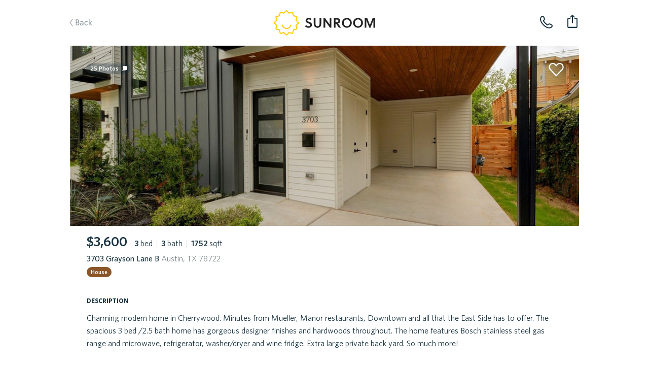

--- FILE ---
content_type: text/html; charset=utf-8
request_url: https://sunroomrentals.com/listing/532293/texas/austin/78722/grayson-3703
body_size: 52523
content:
<!doctype html>
<html>

  <head>
    <meta charset='utf8'/>
    <meta name="viewport" content="width=device-width, initial-scale=1.0, maximum-scale=1.0, user-scalable=0, height=device-height, viewport-fit=cover">
    <link rel='icon' href='/favicon.ico'/>
    <link rel="icon" type="image/png" sizes="32x32" href="/favicon-32x32.png">
    <link rel="icon" type="image/png" sizes="16x16" href="/favicon-16x16.png">

      <title>3703 Grayson Lane B, Austin, TX 78722 | Sunroom Rentals</title>

      <meta name="apple-mobile-web-app-capable" content="yes"/>
      <meta name="apple-mobile-web-app-status-bar-style" content="black"/>

      <meta property="og:image" content="https://s3.amazonaws.com/sr-listing-photos/production/listing-532293-Zkc6fR.jpg" itemprop="image primaryImageOfPage"/>
      <meta property="og:type" content="website"/>
      <meta property="og:title" content="3703 Grayson Lane B, Austin, TX 78722 | Sunroom Rentals" name="title" itemprop="title name"/>

      <meta name="twitter:domain" content="sunroomrentals.com"/>
      <meta name="twitter:card" content="summary"/>

        <meta name='description' content='Sunroom has 25 photos of this $3,600 home with 3 beds 3 baths, 1752 sqft at 3703 Grayson Lane B available for move in July 5th, 2023'/>
        <meta property="og:description" content="Sunroom has 25 photos of this $3,600 home with 3 beds 3 baths, 1752 sqft at 3703 Grayson Lane B available for move in July 5th, 2023" name="description" itemprop="description"/>

        <meta name='keywords' content='rent, home, apartment, austin, texas, tour, 78722, austin, 3703 grayson lane b'/>

        <link rel='canonical' href='https://sunroomrentals.com/listing/532293/texas/austin/78722/grayson-3703'/>
        <meta property="og:url" content="https://sunroomrentals.com/listing/532293/texas/austin/78722/grayson-3703"/>



      <link rel='stylesheet' href='https://assets.sunroomrentals.com/css/style-1c6bc451a8dbfe39fce81517dc0fdee5e9e6f8c3.css'/>


      <script>!function(){var analytics=window.analytics=window.analytics||[];if(!analytics.initialize)if(analytics.invoked)window.console&&console.error&&console.error("Segment snippet included twice.");else{analytics.invoked=!0;analytics.methods=["trackSubmit","trackClick","trackLink","trackForm","pageview","identify","group","track","ready","alias","page","once","off","on"];analytics.factory=function(t){return function(){var e=Array.prototype.slice.call(arguments);e.unshift(t);analytics.push(e);return analytics}};for(var t=0;t<analytics.methods.length;t++){var e=analytics.methods[t];analytics[e]=analytics.factory(e)}analytics.load=function(t){var e=document.createElement("script");e.type="text/javascript";e.async=!0;e.src=("https:"===document.location.protocol?"https://":"http://")+document.location.host+"/sgmnt/"+t+"/sgmntlib.min.js";var n=document.getElementsByTagName("script")[0];n.parentNode.insertBefore(e,n)};analytics.SNIPPET_VERSION="3.0.1";analytics.load('3n703JLYkXV7SyUHuqEOo4OJL9tJLkVQ');}}();</script>


  </head>

  <body>

    <div id='react-container'><div class="app-container"><div><div class="page-listing"><div class="navbar-container"><div class="navbar small"><div class="navbarInner"><span class="link left"><a class="link back">Back</a></span><a class="SrLogo logo align-center theme-default SrLink--SrLink--1e9Mn" href="/feed"></a><span class="link secondaryRight"><span class="navbar-button"><img class="phone listing" alt="phone listing" src="/images/phone-icon.svg"/></span></span><span class="link right"><div class="navbar-toast-link"><span class="container"><img class="share listing" alt="share listing" src="/images/share-icon.svg"/></span></div></span></div></div></div><div class="sectionContainer"><div id="hero"><div class="swipeable-wrapper"><div class="listingBookmarkIcon"></div><span id="photoCount">25<!-- --> Photos</span><div class="listingTags"></div></div></div><div class="section mainInfo"><div class="SrBox"><div class="SrBox"><div class="SrBox display-inline-block" style="margin-right:14px"><span class="SrText font-2xl font-weight-bold">$3,600</span></div><span class="SrText"><span class="SrText"><span class="SrText font-weight-bold">3 </span><span class="SrText">bed</span></span><span class="SrText pipe"> | </span><span class="SrText"><span class="SrText font-weight-bold">3 </span><span class="SrText">bath</span></span><span class="SrText"><span class="SrText pipe"> | </span><span class="SrText"><span class="SrText font-weight-bold">1752 </span><span class="SrText">sqft</span></span></span></span></div><div class="SrBox" style="margin-top:5px"><span class="SrText font-weight-medium">3703 Grayson Lane B<span class="SrText color-grey"> Austin, TX 78722</span></span></div><span class="SrText" style="padding-top:12px"><span class="SrPropertyTypeLabel house isCircular">House</span></span></div></div><div class="section titled oneColumn"><span class="title">description</span><div class="contentContainer"><span style="white-space:pre-line">Charming modern home in Cherrywood. Minutes from Mueller, Manor restaurants, Downtown and all that the East Side has to offer. The spacious 3 bed /2.5 bath home has gorgeous designer finishes and hardwoods throughout. The home features Bosch stainless steel gas range and microwave, refrigerator, washer/dryer and wine fridge. Extra large private back yard. So much more!<span class="SrText display-block" style="padding-top:25px">This property is managed by a trusted partner</span></span></div></div><div class="section titled twoColumns"><span class="title">schools</span><div class="contentContainer"><div class="row"><span class="left">Elementary School</span><span class="right">Maplewood</span></div><div class="row"><span class="left">Middle School</span><span class="right">Kealing</span></div><div class="row"><span class="left">Senior High School</span><span class="right">McCallum</span></div><div class="row"><span class="left">School District</span><span class="right">Austin ISD</span></div></div></div><div class="section titled twoColumns"><span class="title">pet policy</span><div class="SrBox SrFeatureCardGrid" style="margin-top:17px;margin-bottom:3px"><div class="SrCardOld SrFeatureCard type-box"><div class="SrBox SrFlex flex-col flex-between flex-align-center" style="height:100%"><div class="SrBox"><span role="img" class="SrEmoji emoji">😺🚫</span></div><span class="SrText font-whitney-sc font-weight-medium color-grey SrFeatureCardSubTitle" style="font-size:21px;letter-spacing:0.35px">cats not allowed</span></div></div><div class="SrCardOld SrFeatureCard type-box"><div class="SrBox SrFlex flex-col flex-between flex-align-center" style="height:100%"><div class="SrBox"><span role="img" class="SrEmoji emoji">🐶</span></div><span class="SrText font-whitney-sc font-weight-medium color-grey SrFeatureCardSubTitle" style="font-size:21px;letter-spacing:0.35px">dog friendly</span></div></div></div></div><div class="SrBox section titled twoColumns" style="margin-bottom:3px"><span class="title">general info</span><div class="SrBox SrFeatureCardList" style="margin-top:15px"><div class="SrCardOld SrFeatureCard type-row"><div class="SrBox SrFlex flex-col flex-between" style="height:100%"><span class="SrText font-2xl font-weight-bold">3 years</span><span class="SrText font-whitney-sc font-weight-medium color-grey" style="font-size:16px;letter-spacing:0.5px">time on sunroom</span></div><div class="SrBox" style="margin-top:1px"><span role="img" class="SrEmoji emoji">🕒</span></div></div><div class="SrCardOld SrFeatureCard type-row"><div class="SrBox SrFlex flex-col flex-between" style="height:100%"><span class="SrText font-2xl font-weight-bold">2017</span><span class="SrText font-whitney-sc font-weight-medium color-grey" style="font-size:16px;letter-spacing:0.5px">year built</span></div><div class="SrBox" style="margin-top:1px"><span role="img" class="SrEmoji emoji">🛠</span></div></div><div class="SrCardOld SrFeatureCard type-row"><div class="SrBox SrFlex flex-col flex-between" style="height:100%"><span class="SrText font-2xl font-weight-bold"><span class="SrText"><span class="SrText font-2xl font-weight-bold">Jan 22 - Feb 21 </span></span></span><span class="SrText font-whitney-sc font-weight-medium color-grey" style="font-size:16px;letter-spacing:0.5px">available for move-in</span></div><div class="SrBox" style="margin-top:1px"><span role="img" class="SrEmoji emoji">🗓</span></div></div></div></div><div class="section titled twoColumns"><span class="title">amenities</span><div class="SrBox SrFeatureCardGrid" style="margin-top:17px"><div class="SrCardOld SrFeatureCard type-box isAmenity"><div class="SrBox SrFlex flex-col flex-between flex-align-center" style="height:100%"><div class="SrBox SrFlex flex-row icon"><div class="SrBox hasYard"></div></div><span class="SrText font-whitney-sc font-weight-medium color-grey SrFeatureCardSubTitle" style="font-size:21px;letter-spacing:0.35px">yard</span></div></div><div class="SrCardOld SrFeatureCard type-box isAmenity"><div class="SrBox SrFlex flex-col flex-between flex-align-center" style="height:100%"><div class="SrBox SrFlex flex-row icon"><div class="SrBox hasWoodFlooring"></div></div><span class="SrText font-whitney-sc font-weight-medium color-grey SrFeatureCardSubTitle" style="font-size:21px;letter-spacing:0.35px">wood floors</span></div></div><div class="SrCardOld SrFeatureCard type-box isAmenity"><div class="SrBox SrFlex flex-col flex-between flex-align-center" style="height:100%"><div class="SrBox"><span role="img" class="SrEmoji emoji">🚗</span></div><span class="SrText font-whitney-sc font-weight-medium color-grey SrFeatureCardSubTitle" style="font-size:21px;letter-spacing:0.35px">2 spaces</span></div></div></div></div><div class="aichatbot hidden"><div><div>Statuses.</div><div>Tour Status: <!-- -->Home is not open for tours. This property is not currently available for leasing.</div><div>Application Status: <!-- -->Home is not accepting applications. This property is not currently available for leasing.</div></div><div><div>Utility information.</div><div>Utilities the renter is responsible to pay for in addition to rent:<!-- --> </div><div>Utilities are not included in the rent price.</div></div></div><div class="section oneColumn titled scheduleTour" id="scrollHereForScheduleTour"><div class="sectionInnerContainer"></div></div><div class="section recommendedHomes"></div><div class="footer"><span class="broker">Property listed by Urbanspace</span></div></div></div></div></div></div>

    <div id='scripts'>

        <script id='serialized-state'>window.__INITIAL_STATE__ = '{&quot;currentUser&quot;:{&quot;roles&quot;:[&quot;anonymous&quot;],&quot;settings&quot;:{},&quot;searchFilters&quot;:{&quot;marketId&quot;:1,&quot;area&quot;:[[-98.0099140659006,30.103350447665438],[-97.60479321629123,30.03322980117988],[-97.44137158543185,30.634755801217477],[-97.88769116550998,30.698542502401953]],&quot;pets&quot;:[],&quot;bedrooms&quot;:[0,1,2,3,4],&quot;moveInDate&quot;:null,&quot;propertyTypes&quot;:[&quot;Homes&quot;,&quot;Townhomes/Duplexes&quot;,&quot;Apartments&quot;],&quot;minRentPrice&quot;:850,&quot;maxRentPrice&quot;:20000,&quot;availableHomesNearMoveInDate&quot;:false,&quot;section8&quot;:false},&quot;sessionCount&quot;:1,&quot;customerSupportPhone&quot;:&quot;5127143550&quot;},&quot;isTransitioning&quot;:false,&quot;pendingCommit&quot;:false,&quot;apiState&quot;:{&quot;SR_API_ACTION_GET_LISTING_BY_ID&quot;:{&quot;default&quot;:{&quot;inProgress&quot;:false,&quot;error&quot;:null,&quot;progressPercent&quot;:100}},&quot;SR_API_ACTION_GET_USER_ASSIGNED_CUSTOMER_SUPPORT_PHONE_NUMBER&quot;:{&quot;default&quot;:{&quot;inProgress&quot;:false,&quot;error&quot;:null,&quot;progressPercent&quot;:100}},&quot;SR_API_ACTION_CONCESSIONS_GET_BY_LISTING_ID&quot;:{&quot;532293&quot;:{&quot;inProgress&quot;:false,&quot;error&quot;:null,&quot;progressPercent&quot;:100}},&quot;SR_API_ACTION_GET_HIERARCHICAL_MEDIA&quot;:{&quot;default&quot;:{&quot;inProgress&quot;:false,&quot;error&quot;:null,&quot;progressPercent&quot;:100}},&quot;SR_API_ACTION_PRE_LEASE_GET_BY_LISTING_ID&quot;:{&quot;default&quot;:{&quot;inProgress&quot;:false,&quot;error&quot;:null,&quot;progressPercent&quot;:100}},&quot;SR_API_ACTION_GET_LISTING_UNITS&quot;:{&quot;LISTINGS_DATA_MANAGER_VIEW_ID_UNITS:Grayson:3703:78722&quot;:{&quot;inProgress&quot;:false,&quot;error&quot;:null,&quot;progressPercent&quot;:100}}},&quot;dataTables&quot;:{},&quot;pageMetadata&quot;:{&quot;pageTitle&quot;:&quot;3703 Grayson Lane B, Austin, TX 78722 | Sunroom Rentals&quot;,&quot;section&quot;:&quot;Listing&quot;,&quot;canonical&quot;:&quot;https://sunroomrentals.com/listing/532293/texas/austin/78722/grayson-3703&quot;,&quot;keywords&quot;:&quot;rent, home, apartment, austin, texas, tour, 78722, austin, 3703 grayson lane b&quot;,&quot;description&quot;:&quot;Sunroom has 25 photos of this $3,600 home with 3 beds 3 baths, 1752 sqft at 3703 Grayson Lane B available for move in July 5th, 2023&quot;,&quot;image&quot;:&quot;https://s3.amazonaws.com/sr-listing-photos/production/listing-532293-Zkc6fR.jpg&quot;},&quot;scrollPositions&quot;:{&quot;shouldRestoreScrollPosition&quot;:false},&quot;cardState&quot;:{},&quot;onboarding&quot;:{&quot;currentStepNumber&quot;:1,&quot;formData&quot;:{}},&quot;resetPasswordForm&quot;:{&quot;phone&quot;:&quot;&quot;},&quot;updateMoveInDate&quot;:{&quot;modalOpen&quot;:false,&quot;forceMoveInDateUpdate&quot;:false},&quot;assignedApartmentLocator&quot;:null,&quot;roommateApplication&quot;:{&quot;count&quot;:null,&quot;roommates&quot;:[]},&quot;users&quot;:{&quot;byId&quot;:{}},&quot;household&quot;:{&quot;renterProfilesByUserId&quot;:{},&quot;rentersByUserId&quot;:{},&quot;applicationsById&quot;:{},&quot;applicationsByUserId&quot;:{},&quot;byId&quot;:{},&quot;byUserId&quot;:{},&quot;tenantAlertReportByUserId&quot;:{},&quot;tenantAlertApplicationById&quot;:{},&quot;depositFeesByListingId&quot;:{},&quot;buyersAgentResultsByListingId&quot;:{},&quot;householdListingsBy&quot;:{},&quot;renterQualificationsByListingId&quot;:{},&quot;listingsApplyingFor&quot;:{&quot;byHouseholdId&quot;:{},&quot;byHouseholdListingId&quot;:{}}},&quot;householdApplications&quot;:null,&quot;householdApplicationSubmissions&quot;:null,&quot;search&quot;:{&quot;filters&quot;:{&quot;marketId&quot;:1,&quot;area&quot;:[[-98.0099140659006,30.103350447665438],[-97.60479321629123,30.03322980117988],[-97.44137158543185,30.634755801217477],[-97.88769116550998,30.698542502401953]],&quot;pets&quot;:[],&quot;bedrooms&quot;:[0,1,2,3,4],&quot;moveInDate&quot;:null,&quot;propertyTypes&quot;:[&quot;Homes&quot;,&quot;Townhomes/Duplexes&quot;,&quot;Apartments&quot;],&quot;minRentPrice&quot;:850,&quot;maxRentPrice&quot;:20000,&quot;availableHomesNearMoveInDate&quot;:false,&quot;section8&quot;:false},&quot;resultsCount&quot;:null,&quot;resultsCountTimestamp&quot;:null,&quot;suggestedSearchFilters&quot;:null,&quot;selectedSuggestedSearchFilter&quot;:null},&quot;recentSearchQueries&quot;:null,&quot;fuzzySearchListings&quot;:{&quot;searchTerm&quot;:null,&quot;latestSearchTermRetrieved&quot;:null,&quot;results&quot;:{&quot;listings&quot;:[],&quot;partners&quot;:[]}},&quot;preLeases&quot;:{&quot;byListingId&quot;:{}},&quot;listings&quot;:{&quot;count&quot;:12,&quot;page&quot;:0,&quot;total&quot;:0,&quot;isFullyLoaded&quot;:false,&quot;viewMoreCount&quot;:null,&quot;viewMoreIndex&quot;:null,&quot;totalListingsCount&quot;:0,&quot;records&quot;:[],&quot;source&quot;:&quot;list&quot;,&quot;enableAllListings&quot;:false,&quot;adminInfoById&quot;:{},&quot;redirectionById&quot;:{},&quot;propertyFeaturesById&quot;:{},&quot;shouldChargeWithdrawFee&quot;:{},&quot;weeklyLeads&quot;:{},&quot;dailyPastSevenDaysLeads&quot;:{},&quot;priceChanges&quot;:{}},&quot;listingsDataManager&quot;:{&quot;views&quot;:{&quot;LISTINGS_DATA_MANAGER_VIEW_ID_UNITS:Grayson:3703:78722&quot;:{&quot;filters&quot;:{&quot;addressStreetName&quot;:&quot;Grayson&quot;,&quot;addressStreetNumber&quot;:&quot;3703&quot;,&quot;addressZip&quot;:&quot;78722&quot;,&quot;viewingUnitListingId&quot;:532293},&quot;count&quot;:4,&quot;action&quot;:&quot;SR_API_ACTION_GET_LISTING_UNITS&quot;,&quot;page&quot;:1,&quot;total&quot;:0,&quot;listingIds&quot;:[],&quot;isFullyLoaded&quot;:true}},&quot;listings&quot;:[{&quot;id&quot;:532293,&quot;listedDate&quot;:&quot;2023-05-18T05:00:00.000Z&quot;,&quot;createdDate&quot;:&quot;2023-05-20T08:05:40.976Z&quot;,&quot;lastActiveDate&quot;:&quot;2023-05-20T08:05:40.976Z&quot;,&quot;sunroomPhotoUrls&quot;:[&quot;https://s3.amazonaws.com/sr-listing-photos/production/listing-532293-Zkc6fR.jpg&quot;,&quot;https://s3.amazonaws.com/sr-listing-photos/production/listing-532293-ZMTCKQ.jpg&quot;,&quot;https://api-prod.corelogic.com/trestle/Media/ACTRIS/Property/PHOTO-jpeg/1037589752/3/NDA4Mi8yODA0LzY/Ni83Nzg3LzE2ODQ0OTY5ODE/t_Ct-SXwe7_slPu-bMOtQI7DR2kcGMNWSbbRL_-ZpIU&quot;,&quot;https://api-prod.corelogic.com/trestle/Media/ACTRIS/Property/PHOTO-jpeg/1037589752/4/NDA4Mi8yODA0LzY/Ni83Nzg3LzE2ODQ0OTY5ODE/ES9XYS0H7_udRkMzGplI71RrUT6uaFyoSMTDK0LyQx8&quot;,&quot;https://s3.amazonaws.com/sr-listing-photos/production/listing-532293-2cBfuu.jpg&quot;,&quot;https://api-prod.corelogic.com/trestle/Media/ACTRIS/Property/PHOTO-jpeg/1037589752/6/NDA4Mi8yODA0LzY/Ni83Nzg3LzE2ODQ0OTY5ODE/IwOpkMytMV-M2IMKaAt1X8mpp-rhW1FgMQTl2qcNWBk&quot;,&quot;https://api-prod.corelogic.com/trestle/Media/ACTRIS/Property/PHOTO-jpeg/1037589752/7/NDA4Mi8yODA0LzY/Ni83Nzg3LzE2ODQ0OTY5ODE/iIsx8bcfbPIta-tYp_UDcdyU1r4-dpfN8pHYwb_r_eo&quot;,&quot;https://api-prod.corelogic.com/trestle/Media/ACTRIS/Property/PHOTO-jpeg/1037589752/8/NDA4Mi8yODA0LzY/Ni83Nzg3LzE2ODQ0OTY5ODE/ursK9w3o-f5QRB2wmS4LCqXF13Tutiw32a6B2ZfRB5s&quot;,&quot;https://api-prod.corelogic.com/trestle/Media/ACTRIS/Property/PHOTO-jpeg/1037589752/9/NDA4Mi8yODA0LzY/Ni83Nzg3LzE2ODQ0OTY5ODE/Ek77hEOxzK6JnUfMApPMHSdKbJHAaTMdrtaMSQP83iA&quot;,&quot;https://api-prod.corelogic.com/trestle/Media/ACTRIS/Property/PHOTO-jpeg/1037589752/10/NDA4Mi8yODA0LzY/Ni83Nzg3LzE2ODQ0OTY5ODE/dOsqxe5wPDFvzmz-3dgogtB8lNqmkwRsSiEtWtnNDpI&quot;,&quot;https://api-prod.corelogic.com/trestle/Media/ACTRIS/Property/PHOTO-jpeg/1037589752/11/NDA4Mi8yODA0LzY/Ni83Nzg3LzE2ODQ0OTY5ODE/-EinvqbptgbS3TvnhSzE9Ie48-BhR4qdpOND4Q2qWuc&quot;,&quot;https://api-prod.corelogic.com/trestle/Media/ACTRIS/Property/PHOTO-jpeg/1037589752/12/NDA4Mi8yODA0LzY/Ni83Nzg3LzE2ODQ0OTY5ODE/d5LetyP7O0N-L1UTHI80sneCmSVjnX-F-EDejK-CYms&quot;,&quot;https://api-prod.corelogic.com/trestle/Media/ACTRIS/Property/PHOTO-jpeg/1037589752/13/NDA4Mi8yODA0LzY/Ni83Nzg3LzE2ODQ0OTY5ODE/y_pJah8xBwIBVZWEhoZYY09D0E5yXrNeekdZCqovJzo&quot;,&quot;https://api-prod.corelogic.com/trestle/Media/ACTRIS/Property/PHOTO-jpeg/1037589752/14/NDA4Mi8yODA0LzY/Ni83Nzg3LzE2ODQ0OTY5ODE/MkQtqpdk-KXWqfIqoxrZV0BHbpIL0R8RMB66jdsRG9E&quot;,&quot;https://api-prod.corelogic.com/trestle/Media/ACTRIS/Property/PHOTO-jpeg/1037589752/15/NDA4Mi8yODA0LzY/Ni83Nzg3LzE2ODQ0OTY5ODE/Kek3Tf7hwYw2PlwEtuxxzu4ugJh0Y-RD_Z-cezpF4Y0&quot;,&quot;https://s3.amazonaws.com/sr-listing-photos/production/listing-532293-ZvEX0k.jpg&quot;,&quot;https://api-prod.corelogic.com/trestle/Media/ACTRIS/Property/PHOTO-jpeg/1037589752/17/NDA4Mi8yODA0LzY/Ni83Nzg3LzE2ODQ0OTY5ODE/0qCkSfnjY7BU-hwM-RKaFNCcRts6Noud_Hv_AWZCYjU&quot;,&quot;https://api-prod.corelogic.com/trestle/Media/ACTRIS/Property/PHOTO-jpeg/1037589752/18/NDA4Mi8yODA0LzY/Ni83Nzg3LzE2ODQ0OTY5ODE/BdIaredA_Ex2AxY7p7py83xmaGXRD_Bn8NyOXi7mXWM&quot;,&quot;https://api-prod.corelogic.com/trestle/Media/ACTRIS/Property/PHOTO-jpeg/1037589752/19/NDA4Mi8yODA0LzY/Ni83Nzg3LzE2ODQ0OTY5ODE/hMvjfjkttw7JCFU6eHWHf2xVTE5OWVvjeD1W3vgnxzA&quot;,&quot;https://s3.amazonaws.com/sr-listing-photos/production/listing-532293-2nwbxB.jpg&quot;,&quot;https://s3.amazonaws.com/sr-listing-photos/production/listing-532293-1q9eND.jpg&quot;,&quot;https://s3.amazonaws.com/sr-listing-photos/production/listing-532293-Z4nNHh.jpg&quot;,&quot;https://api-prod.corelogic.com/trestle/Media/ACTRIS/Property/PHOTO-jpeg/1037589752/23/NDA4Mi8yODA0LzY/Ni83Nzg3LzE2ODQ0OTY5ODE/KUpUqTbdK6nVyO-X58x-_KyQKupMnYd93hEUGaptip0&quot;,&quot;https://api-prod.corelogic.com/trestle/Media/ACTRIS/Property/PHOTO-jpeg/1037589752/24/NDA4Mi8yODA0LzY/Ni83Nzg3LzE2ODQ0OTY5ODE/NMPFPGcuO0Vyo5Jd7c4Vk3-BZ7M021C9JSAVkLPIcjA&quot;,&quot;https://s3.amazonaws.com/sr-listing-photos/production/listing-532293-Z1UeT2r.jpg&quot;],&quot;watermarkedPhotoUrls&quot;:null,&quot;concessionPhotoUrls&quot;:null,&quot;useWatermarks&quot;:false,&quot;hiddenPhotoUrls&quot;:[],&quot;comboPhotoUrls&quot;:null,&quot;price&quot;:3600,&quot;maxUnitPrice&quot;:null,&quot;minUnitPrice&quot;:null,&quot;dataSource&quot;:&quot;RealSavvy&quot;,&quot;apartmentName&quot;:null,&quot;apartmentEmail&quot;:null,&quot;apartmentPhone&quot;:null,&quot;managementCompanyPhone&quot;:null,&quot;bedrooms&quot;:3,&quot;bathrooms&quot;:3,&quot;squareFeet&quot;:1752,&quot;availableDate&quot;:&quot;2023-07-05T00:00:00.000Z&quot;,&quot;updatedDate&quot;:&quot;2023-05-30T22:18:39.483Z&quot;,&quot;yearBuilt&quot;:2017,&quot;yearRenovated&quot;:null,&quot;listingBroker&quot;:&quot;Urbanspace&quot;,&quot;mlsNumber&quot;:&quot;6877973&quot;,&quot;status&quot;:&quot;Pending&quot;,&quot;mlsStatus&quot;:&quot;Pending&quot;,&quot;policySpecials&quot;:[],&quot;occupantType&quot;:&quot;Tenant&quot;,&quot;propertyType&quot;:&quot;House&quot;,&quot;pinned&quot;:false,&quot;lockboxType&quot;:&quot;Electronic&quot;,&quot;apartmentOfficeHours&quot;:{},&quot;section8&quot;:false,&quot;smartApartmentId&quot;:null,&quot;numberOfUnits&quot;:null,&quot;coSigners&quot;:null,&quot;policyElectricPaid&quot;:null,&quot;policyGasPaid&quot;:null,&quot;policyTrashPaid&quot;:null,&quot;policyWaterPaid&quot;:null,&quot;policyPestControlpaid&quot;:null,&quot;policyGardeningPaid&quot;:null,&quot;sunlockId&quot;:null,&quot;marketId&quot;:1,&quot;schoolDistrict&quot;:&quot;Austin ISD&quot;,&quot;schoolElementary&quot;:&quot;Maplewood&quot;,&quot;schoolMiddle&quot;:&quot;Kealing&quot;,&quot;schoolSeniorHigh&quot;:&quot;McCallum&quot;,&quot;displayType&quot;:&quot;singleUnit&quot;,&quot;apartmentUnit&quot;:null,&quot;listingManagementCompany&quot;:null,&quot;partnerId&quot;:null,&quot;cantTourFlag&quot;:false,&quot;hasOnlineApp&quot;:false,&quot;mlsDaysOnMarket&quot;:null,&quot;apartmentBuildingId&quot;:null,&quot;floorPlanId&quot;:null,&quot;igloohomeLockId&quot;:null,&quot;codeboxLockId&quot;:null,&quot;codeboxLocationPhotos&quot;:[],&quot;codeboxInstructions&quot;:null,&quot;electronicLockCode&quot;:null,&quot;electronicLockInstructions&quot;:null,&quot;externalApplicationLink&quot;:null,&quot;walkToUnitInstructions&quot;:null,&quot;walkToUnitPhotoUrls&quot;:[],&quot;landlordNotificationAlert&quot;:null,&quot;landlordPropertyAccessNotificationAlert&quot;:null,&quot;minLeaseMonths&quot;:null,&quot;maxLeaseMonths&quot;:null,&quot;vacantDate&quot;:null,&quot;services&quot;:[&quot;FullService&quot;],&quot;hasAlarmCode&quot;:null,&quot;apartmentUnits&quot;:null,&quot;administrationFee&quot;:0,&quot;applicationFee&quot;:75,&quot;bikeRackFee&quot;:null,&quot;cableAndInternetCombinedFee&quot;:null,&quot;cableFee&quot;:null,&quot;carportFee&quot;:null,&quot;collectLastMonthRent&quot;:false,&quot;coveredParkingFee&quot;:null,&quot;electricFee&quot;:null,&quot;garageAttachedParkingSpotFee&quot;:null,&quot;garageDetachedParkingSpotFee&quot;:null,&quot;internetFee&quot;:null,&quot;monthlyCommunityFee&quot;:null,&quot;monthlyPetRent&quot;:0,&quot;packageLockerSystemFee&quot;:null,&quot;pestControlFee&quot;:null,&quot;petDeposit&quot;:null,&quot;petDepositMax&quot;:null,&quot;petFee&quot;:null,&quot;petFeeMax&quot;:null,&quot;reservedParkingSpotFee&quot;:null,&quot;residentBenefitsPackageFee&quot;:null,&quot;securityDeposit&quot;:3600,&quot;storageFee&quot;:null,&quot;surfaceParkingFee&quot;:null,&quot;valetTrashFee&quot;:null,&quot;wasteWaterFee&quot;:null,&quot;waterAndSewerFee&quot;:null,&quot;hasPool&quot;:null,&quot;hasGarage&quot;:false,&quot;hasMasterOnMain&quot;:false,&quot;parkingSpaces&quot;:2,&quot;petsAllowed&quot;:true,&quot;petsNegotiable&quot;:null,&quot;dogsAllowed&quot;:true,&quot;catsAllowed&quot;:false,&quot;maximumPetsAllowed&quot;:null,&quot;petWeight&quot;:null,&quot;petBreedRestriction&quot;:null,&quot;hasTileFlooring&quot;:false,&quot;hasWoodFlooring&quot;:true,&quot;hasCarpetFlooring&quot;:false,&quot;hasConcreteFlooring&quot;:false,&quot;hasVinylFlooring&quot;:false,&quot;hasStainlessSteelAppliances&quot;:false,&quot;hasGasStove&quot;:false,&quot;hasElectricStove&quot;:false,&quot;hasFence&quot;:false,&quot;hasYard&quot;:true,&quot;hasWasher&quot;:null,&quot;hasDryer&quot;:null,&quot;hasWasherDryer&quot;:null,&quot;hasWasherDryerConnections&quot;:false,&quot;hasCommunalWasherDryer&quot;:null,&quot;hasStackedWasherDryer&quot;:null,&quot;hasFencedYards&quot;:null,&quot;hasDogWalkPark&quot;:null,&quot;hasAccessGates&quot;:null,&quot;hasFitnessCenter&quot;:null,&quot;isHandicapFriendly&quot;:null,&quot;hasHotTubSpaJacuzzi&quot;:null,&quot;hasJoggingTrail&quot;:null,&quot;hasRefrigerator&quot;:null,&quot;hasMicrowave&quot;:null,&quot;hasDishWasher&quot;:null,&quot;garageSpaces&quot;:null,&quot;hasWaterSoftener&quot;:null,&quot;hasCentralHeating&quot;:null,&quot;hasWheelchairAccessible&quot;:null,&quot;hasBalcony&quot;:null,&quot;hasOven&quot;:null,&quot;hasDeck&quot;:null,&quot;hasPatio&quot;:null,&quot;hasShowerTub&quot;:null,&quot;hasAirConditioning&quot;:null,&quot;hasWalkInClosets&quot;:null,&quot;hasExtraStorage&quot;:null,&quot;addressStreetName&quot;:&quot;Grayson&quot;,&quot;addressStreetNumber&quot;:&quot;3703&quot;,&quot;addressStreetSuffix&quot;:null,&quot;addressStreetDisplay&quot;:&quot;3703 Grayson Lane B&quot;,&quot;addressZip&quot;:&quot;78722&quot;,&quot;addressCity&quot;:&quot;Austin&quot;,&quot;addressCountryCode&quot;:&quot;US&quot;,&quot;addressStateCode&quot;:&quot;TX&quot;,&quot;locationLongitude&quot;:-97.70879,&quot;locationLatitude&quot;:30.288145,&quot;locationPoint&quot;:&quot;0101000020E6100000A7EA1ED95C6D58C02579AEEFC3493E40&quot;,&quot;description&quot;:&quot;Charming modern home in Cherrywood. Minutes from Mueller, Manor restaurants, Downtown and all that the East Side has to offer. The spacious 3 bed /2.5 bath home has gorgeous designer finishes and hardwoods throughout. The home features Bosch stainless steel gas range and microwave, refrigerator, washer/dryer and wine fridge. Extra large private back yard. So much more!&quot;,&quot;laundryDescription&quot;:null,&quot;petDescription&quot;:null,&quot;applicationDescription&quot;:null,&quot;heatingDescription&quot;:&quot;Central&quot;,&quot;acDescription&quot;:null,&quot;waterDescription&quot;:&quot;Public&quot;,&quot;sewerDescription&quot;:null,&quot;utilitiesDescription&quot;:null,&quot;ownerPays&quot;:&quot;Taxes&quot;,&quot;tenantPays&quot;:&quot;AllUtilities&quot;,&quot;listingAgent&quot;:&quot;Meg Alley&quot;,&quot;listingAgentCellPhone&quot;:&quot;5122341333&quot;,&quot;listingAgentDirectWorkPhone&quot;:null,&quot;listingAgentEmail&quot;:&quot;meg@urbanspacerealtors.com&quot;,&quot;compensationPackage&quot;:[{&quot;commissionAmount&quot;:0,&quot;commissionFlatRate&quot;:null,&quot;commissionPercentage&quot;:null}]}]},&quot;recommendedListings&quot;:{&quot;count&quot;:3,&quot;page&quot;:0,&quot;isFullyLoaded&quot;:false,&quot;records&quot;:[]},&quot;noResultsPinnedListings&quot;:null,&quot;listingsViewMode&quot;:&quot;list&quot;,&quot;listingPhotoResolution&quot;:2,&quot;listingsMapView&quot;:{&quot;viewedListings&quot;:[],&quot;viewingListingId&quot;:null,&quot;showRedoSearch&quot;:false,&quot;showResultsMatched&quot;:false,&quot;mapChanged&quot;:false,&quot;mapZoomLevel&quot;:null,&quot;mapCenter&quot;:null,&quot;mapArea&quot;:null},&quot;feedCategory&quot;:{&quot;byId&quot;:{}},&quot;listing&quot;:{&quot;id&quot;:532293,&quot;listedDate&quot;:&quot;2023-05-18T05:00:00.000Z&quot;,&quot;createdDate&quot;:&quot;2023-05-20T08:05:40.976Z&quot;,&quot;lastActiveDate&quot;:&quot;2023-05-20T08:05:40.976Z&quot;,&quot;sunroomPhotoUrls&quot;:[&quot;https://s3.amazonaws.com/sr-listing-photos/production/listing-532293-Zkc6fR.jpg&quot;,&quot;https://s3.amazonaws.com/sr-listing-photos/production/listing-532293-ZMTCKQ.jpg&quot;,&quot;https://api-prod.corelogic.com/trestle/Media/ACTRIS/Property/PHOTO-jpeg/1037589752/3/NDA4Mi8yODA0LzY/Ni83Nzg3LzE2ODQ0OTY5ODE/t_Ct-SXwe7_slPu-bMOtQI7DR2kcGMNWSbbRL_-ZpIU&quot;,&quot;https://api-prod.corelogic.com/trestle/Media/ACTRIS/Property/PHOTO-jpeg/1037589752/4/NDA4Mi8yODA0LzY/Ni83Nzg3LzE2ODQ0OTY5ODE/ES9XYS0H7_udRkMzGplI71RrUT6uaFyoSMTDK0LyQx8&quot;,&quot;https://s3.amazonaws.com/sr-listing-photos/production/listing-532293-2cBfuu.jpg&quot;,&quot;https://api-prod.corelogic.com/trestle/Media/ACTRIS/Property/PHOTO-jpeg/1037589752/6/NDA4Mi8yODA0LzY/Ni83Nzg3LzE2ODQ0OTY5ODE/IwOpkMytMV-M2IMKaAt1X8mpp-rhW1FgMQTl2qcNWBk&quot;,&quot;https://api-prod.corelogic.com/trestle/Media/ACTRIS/Property/PHOTO-jpeg/1037589752/7/NDA4Mi8yODA0LzY/Ni83Nzg3LzE2ODQ0OTY5ODE/iIsx8bcfbPIta-tYp_UDcdyU1r4-dpfN8pHYwb_r_eo&quot;,&quot;https://api-prod.corelogic.com/trestle/Media/ACTRIS/Property/PHOTO-jpeg/1037589752/8/NDA4Mi8yODA0LzY/Ni83Nzg3LzE2ODQ0OTY5ODE/ursK9w3o-f5QRB2wmS4LCqXF13Tutiw32a6B2ZfRB5s&quot;,&quot;https://api-prod.corelogic.com/trestle/Media/ACTRIS/Property/PHOTO-jpeg/1037589752/9/NDA4Mi8yODA0LzY/Ni83Nzg3LzE2ODQ0OTY5ODE/Ek77hEOxzK6JnUfMApPMHSdKbJHAaTMdrtaMSQP83iA&quot;,&quot;https://api-prod.corelogic.com/trestle/Media/ACTRIS/Property/PHOTO-jpeg/1037589752/10/NDA4Mi8yODA0LzY/Ni83Nzg3LzE2ODQ0OTY5ODE/dOsqxe5wPDFvzmz-3dgogtB8lNqmkwRsSiEtWtnNDpI&quot;,&quot;https://api-prod.corelogic.com/trestle/Media/ACTRIS/Property/PHOTO-jpeg/1037589752/11/NDA4Mi8yODA0LzY/Ni83Nzg3LzE2ODQ0OTY5ODE/-EinvqbptgbS3TvnhSzE9Ie48-BhR4qdpOND4Q2qWuc&quot;,&quot;https://api-prod.corelogic.com/trestle/Media/ACTRIS/Property/PHOTO-jpeg/1037589752/12/NDA4Mi8yODA0LzY/Ni83Nzg3LzE2ODQ0OTY5ODE/d5LetyP7O0N-L1UTHI80sneCmSVjnX-F-EDejK-CYms&quot;,&quot;https://api-prod.corelogic.com/trestle/Media/ACTRIS/Property/PHOTO-jpeg/1037589752/13/NDA4Mi8yODA0LzY/Ni83Nzg3LzE2ODQ0OTY5ODE/y_pJah8xBwIBVZWEhoZYY09D0E5yXrNeekdZCqovJzo&quot;,&quot;https://api-prod.corelogic.com/trestle/Media/ACTRIS/Property/PHOTO-jpeg/1037589752/14/NDA4Mi8yODA0LzY/Ni83Nzg3LzE2ODQ0OTY5ODE/MkQtqpdk-KXWqfIqoxrZV0BHbpIL0R8RMB66jdsRG9E&quot;,&quot;https://api-prod.corelogic.com/trestle/Media/ACTRIS/Property/PHOTO-jpeg/1037589752/15/NDA4Mi8yODA0LzY/Ni83Nzg3LzE2ODQ0OTY5ODE/Kek3Tf7hwYw2PlwEtuxxzu4ugJh0Y-RD_Z-cezpF4Y0&quot;,&quot;https://s3.amazonaws.com/sr-listing-photos/production/listing-532293-ZvEX0k.jpg&quot;,&quot;https://api-prod.corelogic.com/trestle/Media/ACTRIS/Property/PHOTO-jpeg/1037589752/17/NDA4Mi8yODA0LzY/Ni83Nzg3LzE2ODQ0OTY5ODE/0qCkSfnjY7BU-hwM-RKaFNCcRts6Noud_Hv_AWZCYjU&quot;,&quot;https://api-prod.corelogic.com/trestle/Media/ACTRIS/Property/PHOTO-jpeg/1037589752/18/NDA4Mi8yODA0LzY/Ni83Nzg3LzE2ODQ0OTY5ODE/BdIaredA_Ex2AxY7p7py83xmaGXRD_Bn8NyOXi7mXWM&quot;,&quot;https://api-prod.corelogic.com/trestle/Media/ACTRIS/Property/PHOTO-jpeg/1037589752/19/NDA4Mi8yODA0LzY/Ni83Nzg3LzE2ODQ0OTY5ODE/hMvjfjkttw7JCFU6eHWHf2xVTE5OWVvjeD1W3vgnxzA&quot;,&quot;https://s3.amazonaws.com/sr-listing-photos/production/listing-532293-2nwbxB.jpg&quot;,&quot;https://s3.amazonaws.com/sr-listing-photos/production/listing-532293-1q9eND.jpg&quot;,&quot;https://s3.amazonaws.com/sr-listing-photos/production/listing-532293-Z4nNHh.jpg&quot;,&quot;https://api-prod.corelogic.com/trestle/Media/ACTRIS/Property/PHOTO-jpeg/1037589752/23/NDA4Mi8yODA0LzY/Ni83Nzg3LzE2ODQ0OTY5ODE/KUpUqTbdK6nVyO-X58x-_KyQKupMnYd93hEUGaptip0&quot;,&quot;https://api-prod.corelogic.com/trestle/Media/ACTRIS/Property/PHOTO-jpeg/1037589752/24/NDA4Mi8yODA0LzY/Ni83Nzg3LzE2ODQ0OTY5ODE/NMPFPGcuO0Vyo5Jd7c4Vk3-BZ7M021C9JSAVkLPIcjA&quot;,&quot;https://s3.amazonaws.com/sr-listing-photos/production/listing-532293-Z1UeT2r.jpg&quot;],&quot;watermarkedPhotoUrls&quot;:null,&quot;concessionPhotoUrls&quot;:null,&quot;useWatermarks&quot;:false,&quot;hiddenPhotoUrls&quot;:[],&quot;comboPhotoUrls&quot;:null,&quot;price&quot;:3600,&quot;maxUnitPrice&quot;:null,&quot;minUnitPrice&quot;:null,&quot;dataSource&quot;:&quot;RealSavvy&quot;,&quot;apartmentName&quot;:null,&quot;apartmentEmail&quot;:null,&quot;apartmentPhone&quot;:null,&quot;managementCompanyPhone&quot;:null,&quot;bedrooms&quot;:3,&quot;bathrooms&quot;:3,&quot;squareFeet&quot;:1752,&quot;availableDate&quot;:&quot;2023-07-05T00:00:00.000Z&quot;,&quot;updatedDate&quot;:&quot;2023-05-30T22:18:39.483Z&quot;,&quot;yearBuilt&quot;:2017,&quot;yearRenovated&quot;:null,&quot;listingBroker&quot;:&quot;Urbanspace&quot;,&quot;mlsNumber&quot;:&quot;6877973&quot;,&quot;status&quot;:&quot;Pending&quot;,&quot;mlsStatus&quot;:&quot;Pending&quot;,&quot;policySpecials&quot;:[],&quot;occupantType&quot;:&quot;Tenant&quot;,&quot;propertyType&quot;:&quot;House&quot;,&quot;pinned&quot;:false,&quot;lockboxType&quot;:&quot;Electronic&quot;,&quot;apartmentOfficeHours&quot;:{},&quot;section8&quot;:false,&quot;smartApartmentId&quot;:null,&quot;numberOfUnits&quot;:null,&quot;coSigners&quot;:null,&quot;policyElectricPaid&quot;:null,&quot;policyGasPaid&quot;:null,&quot;policyTrashPaid&quot;:null,&quot;policyWaterPaid&quot;:null,&quot;policyPestControlpaid&quot;:null,&quot;policyGardeningPaid&quot;:null,&quot;sunlockId&quot;:null,&quot;marketId&quot;:1,&quot;schoolDistrict&quot;:&quot;Austin ISD&quot;,&quot;schoolElementary&quot;:&quot;Maplewood&quot;,&quot;schoolMiddle&quot;:&quot;Kealing&quot;,&quot;schoolSeniorHigh&quot;:&quot;McCallum&quot;,&quot;displayType&quot;:&quot;singleUnit&quot;,&quot;apartmentUnit&quot;:null,&quot;listingManagementCompany&quot;:null,&quot;partnerId&quot;:null,&quot;cantTourFlag&quot;:false,&quot;hasOnlineApp&quot;:false,&quot;mlsDaysOnMarket&quot;:null,&quot;apartmentBuildingId&quot;:null,&quot;floorPlanId&quot;:null,&quot;igloohomeLockId&quot;:null,&quot;codeboxLockId&quot;:null,&quot;codeboxLocationPhotos&quot;:[],&quot;codeboxInstructions&quot;:null,&quot;electronicLockCode&quot;:null,&quot;electronicLockInstructions&quot;:null,&quot;externalApplicationLink&quot;:null,&quot;walkToUnitInstructions&quot;:null,&quot;walkToUnitPhotoUrls&quot;:[],&quot;landlordNotificationAlert&quot;:null,&quot;landlordPropertyAccessNotificationAlert&quot;:null,&quot;minLeaseMonths&quot;:null,&quot;maxLeaseMonths&quot;:null,&quot;vacantDate&quot;:null,&quot;services&quot;:[&quot;FullService&quot;],&quot;hasAlarmCode&quot;:null,&quot;apartmentUnits&quot;:null,&quot;administrationFee&quot;:0,&quot;applicationFee&quot;:75,&quot;bikeRackFee&quot;:null,&quot;cableAndInternetCombinedFee&quot;:null,&quot;cableFee&quot;:null,&quot;carportFee&quot;:null,&quot;collectLastMonthRent&quot;:false,&quot;coveredParkingFee&quot;:null,&quot;electricFee&quot;:null,&quot;garageAttachedParkingSpotFee&quot;:null,&quot;garageDetachedParkingSpotFee&quot;:null,&quot;internetFee&quot;:null,&quot;monthlyCommunityFee&quot;:null,&quot;monthlyPetRent&quot;:0,&quot;packageLockerSystemFee&quot;:null,&quot;pestControlFee&quot;:null,&quot;petDeposit&quot;:null,&quot;petDepositMax&quot;:null,&quot;petFee&quot;:null,&quot;petFeeMax&quot;:null,&quot;reservedParkingSpotFee&quot;:null,&quot;residentBenefitsPackageFee&quot;:null,&quot;securityDeposit&quot;:3600,&quot;storageFee&quot;:null,&quot;surfaceParkingFee&quot;:null,&quot;valetTrashFee&quot;:null,&quot;wasteWaterFee&quot;:null,&quot;waterAndSewerFee&quot;:null,&quot;hasPool&quot;:null,&quot;hasGarage&quot;:false,&quot;hasMasterOnMain&quot;:false,&quot;parkingSpaces&quot;:2,&quot;petsAllowed&quot;:true,&quot;petsNegotiable&quot;:null,&quot;dogsAllowed&quot;:true,&quot;catsAllowed&quot;:false,&quot;maximumPetsAllowed&quot;:null,&quot;petWeight&quot;:null,&quot;petBreedRestriction&quot;:null,&quot;hasTileFlooring&quot;:false,&quot;hasWoodFlooring&quot;:true,&quot;hasCarpetFlooring&quot;:false,&quot;hasConcreteFlooring&quot;:false,&quot;hasVinylFlooring&quot;:false,&quot;hasStainlessSteelAppliances&quot;:false,&quot;hasGasStove&quot;:false,&quot;hasElectricStove&quot;:false,&quot;hasFence&quot;:false,&quot;hasYard&quot;:true,&quot;hasWasher&quot;:null,&quot;hasDryer&quot;:null,&quot;hasWasherDryer&quot;:null,&quot;hasWasherDryerConnections&quot;:false,&quot;hasCommunalWasherDryer&quot;:null,&quot;hasStackedWasherDryer&quot;:null,&quot;hasFencedYards&quot;:null,&quot;hasDogWalkPark&quot;:null,&quot;hasAccessGates&quot;:null,&quot;hasFitnessCenter&quot;:null,&quot;isHandicapFriendly&quot;:null,&quot;hasHotTubSpaJacuzzi&quot;:null,&quot;hasJoggingTrail&quot;:null,&quot;hasRefrigerator&quot;:null,&quot;hasMicrowave&quot;:null,&quot;hasDishWasher&quot;:null,&quot;garageSpaces&quot;:null,&quot;hasWaterSoftener&quot;:null,&quot;hasCentralHeating&quot;:null,&quot;hasWheelchairAccessible&quot;:null,&quot;hasBalcony&quot;:null,&quot;hasOven&quot;:null,&quot;hasDeck&quot;:null,&quot;hasPatio&quot;:null,&quot;hasShowerTub&quot;:null,&quot;hasAirConditioning&quot;:null,&quot;hasWalkInClosets&quot;:null,&quot;hasExtraStorage&quot;:null,&quot;addressStreetName&quot;:&quot;Grayson&quot;,&quot;addressStreetNumber&quot;:&quot;3703&quot;,&quot;addressStreetSuffix&quot;:null,&quot;addressStreetDisplay&quot;:&quot;3703 Grayson Lane B&quot;,&quot;addressZip&quot;:&quot;78722&quot;,&quot;addressCity&quot;:&quot;Austin&quot;,&quot;addressCountryCode&quot;:&quot;US&quot;,&quot;addressStateCode&quot;:&quot;TX&quot;,&quot;locationLongitude&quot;:-97.70879,&quot;locationLatitude&quot;:30.288145,&quot;locationPoint&quot;:&quot;0101000020E6100000A7EA1ED95C6D58C02579AEEFC3493E40&quot;,&quot;description&quot;:&quot;Charming modern home in Cherrywood. Minutes from Mueller, Manor restaurants, Downtown and all that the East Side has to offer. The spacious 3 bed /2.5 bath home has gorgeous designer finishes and hardwoods throughout. The home features Bosch stainless steel gas range and microwave, refrigerator, washer/dryer and wine fridge. Extra large private back yard. So much more!&quot;,&quot;laundryDescription&quot;:null,&quot;petDescription&quot;:null,&quot;applicationDescription&quot;:null,&quot;heatingDescription&quot;:&quot;Central&quot;,&quot;acDescription&quot;:null,&quot;waterDescription&quot;:&quot;Public&quot;,&quot;sewerDescription&quot;:null,&quot;utilitiesDescription&quot;:null,&quot;ownerPays&quot;:&quot;Taxes&quot;,&quot;tenantPays&quot;:&quot;AllUtilities&quot;,&quot;listingAgent&quot;:&quot;Meg Alley&quot;,&quot;listingAgentCellPhone&quot;:&quot;5122341333&quot;,&quot;listingAgentDirectWorkPhone&quot;:null,&quot;listingAgentEmail&quot;:&quot;meg@urbanspacerealtors.com&quot;,&quot;compensationPackage&quot;:[{&quot;commissionAmount&quot;:0,&quot;commissionFlatRate&quot;:null,&quot;commissionPercentage&quot;:null}]},&quot;listingTourHealth&quot;:{},&quot;listingTourHealthList&quot;:{&quot;items&quot;:[],&quot;dataTableIsFullyLoaded&quot;:false},&quot;listingLeadHealth&quot;:{},&quot;listingsEligibleForDiscounts&quot;:{&quot;byPartnerSlug&quot;:{}},&quot;listingLinksByListingId&quot;:{},&quot;listingStripeAccountsByListingId&quot;:{},&quot;partnerStripeAccountsBySlug&quot;:{},&quot;apartmentLinksByApartmentId&quot;:{},&quot;tourDatesUnavailable&quot;:{},&quot;availableTourDates&quot;:null,&quot;unavailableTourDates&quot;:[],&quot;requestShowingStateByListingId&quot;:{},&quot;tenantScreeningCriteria&quot;:{&quot;byPartnerManagementCompany&quot;:{},&quot;byListingId&quot;:{}},&quot;householdsApplyingToListingByListingId&quot;:{},&quot;tours&quot;:null,&quot;addToTourListing&quot;:null,&quot;tourAgents&quot;:null,&quot;householdAdminsList&quot;:null,&quot;apartmentLocators&quot;:null,&quot;homebaseEmployees&quot;:null,&quot;bookmarksByListingId&quot;:null,&quot;checkAvailabilityByListingId&quot;:null,&quot;newBookmarksCount&quot;:0,&quot;showTourAddedToCartTooltip&quot;:false,&quot;shouldRequestRenterTourFeedback&quot;:true,&quot;askWantsToApplyToListing&quot;:null,&quot;selfScheduling&quot;:{&quot;selectedDay&quot;:null,&quot;selectedTimes&quot;:[]},&quot;agent&quot;:{&quot;tours&quot;:null,&quot;agentUserId&quot;:null,&quot;tourGuideReportsByTourId&quot;:null,&quot;listingShowingInfo&quot;:null},&quot;drivers&quot;:{&quot;current&quot;:null,&quot;byMarketId&quot;:{}},&quot;jobOrders&quot;:{&quot;byId&quot;:{}},&quot;mapViewById&quot;:{},&quot;scheduledLeadToursCountByListingId&quot;:{},&quot;agentMapView&quot;:{&quot;listings&quot;:[],&quot;viewingListing&quot;:null,&quot;viewedListingIds&quot;:[],&quot;viewingTour&quot;:null,&quot;viewingRenter&quot;:null,&quot;viewingRenterSearchFilters&quot;:null,&quot;mapChanged&quot;:false,&quot;mapZoomLevel&quot;:11,&quot;mapCenter&quot;:{&quot;lat&quot;:30.170061,&quot;lng&quot;:-97.749222},&quot;mapArea&quot;:null,&quot;availableHomesToTourNow&quot;:true},&quot;apartmentLocator&quot;:{&quot;leaderboard&quot;:[],&quot;maxLeadsStatus&quot;:null,&quot;unseenFeedActivityCount&quot;:null,&quot;apartmentsList&quot;:null,&quot;lead&quot;:{&quot;user&quot;:null,&quot;status&quot;:null,&quot;activity&quot;:null},&quot;apartmentLeasesByUserId&quot;:{},&quot;leadsUpdated&quot;:{},&quot;leadsByStatus&quot;:{&quot;assigned&quot;:{&quot;shouldLoadMorePastMonths&quot;:true,&quot;userMoveInDatePastMonthsRange&quot;:[]},&quot;client&quot;:{&quot;shouldLoadMorePastMonths&quot;:true,&quot;userMoveInDatePastMonthsRange&quot;:[]},&quot;toured&quot;:{&quot;shouldLoadMorePastMonths&quot;:true,&quot;userMoveInDatePastMonthsRange&quot;:[]},&quot;applied&quot;:{&quot;shouldLoadMorePastMonths&quot;:true,&quot;userMoveInDatePastMonthsRange&quot;:[]},&quot;leaseSigned&quot;:{&quot;shouldLoadMorePastMonths&quot;:true,&quot;userMoveInDatePastMonthsRange&quot;:[]},&quot;archived&quot;:{&quot;shouldLoadMorePastMonths&quot;:true,&quot;userMoveInDatePastMonthsRange&quot;:[]}},&quot;monthToDateStats&quot;:null,&quot;phoneDevice&quot;:{&quot;isReady&quot;:false,&quot;isConnected&quot;:false,&quot;errorMessage&quot;:null,&quot;number&quot;:null,&quot;startedClockTimestamp&quot;:null,&quot;clockTimestamp&quot;:null}},&quot;locatorTours&quot;:{&quot;guestCardFloorPlanIds&quot;:[]},&quot;sunlocks&quot;:{&quot;list&quot;:null,&quot;byId&quot;:{}},&quot;codebox&quot;:{&quot;list&quot;:null},&quot;admin&quot;:{&quot;user&quot;:null},&quot;leases&quot;:{&quot;byListingId&quot;:{},&quot;draftInfo&quot;:{},&quot;configurationsByPartnerId&quot;:{},&quot;configurationsList&quot;:null,&quot;documentsByHouseholdListingId&quot;:{}},&quot;idVerifications&quot;:{&quot;byUserId&quot;:{}},&quot;concessions&quot;:{&quot;byListingId&quot;:{&quot;532293&quot;:[]}},&quot;incomeVerifications&quot;:{&quot;byApplicationId&quot;:{}},&quot;markets&quot;:{&quot;byId&quot;:{&quot;1&quot;:{&quot;id&quot;:1,&quot;createdDate&quot;:&quot;2020-01-13T17:15:03.361Z&quot;,&quot;stateCode&quot;:&quot;TX&quot;,&quot;serviceZone&quot;:{&quot;type&quot;:&quot;Polygon&quot;,&quot;coordinates&quot;:[[-98.27335,31.192162],[-98.274302,29.669603],[-96.714618,29.460454],[-96.720111,31.198049],[-98.27335,31.192162]]},&quot;settings&quot;:{&quot;map&quot;:{&quot;area&quot;:[[-98.27335,31.192162],[-98.274302,29.669603],[-96.714618,29.460454],[-96.720111,31.198049]],&quot;center&quot;:[-97.749222,30.170061],&quot;zoomLevel&quot;:9}},&quot;displayName&quot;:&quot;Austin&quot;,&quot;displayNameFull&quot;:&quot;Austin/Round-Rock, TX&quot;,&quot;limitedToursPercentage&quot;:1,&quot;prequalRemovesLimitedToursRole&quot;:false,&quot;limitedToursEnabled&quot;:true,&quot;buyersAgentCommission&quot;:0.3,&quot;virtual3dTourOptInEnabled&quot;:false,&quot;leaseTemplateGroupId&quot;:1,&quot;webmergeTemplateGroupId&quot;:1,&quot;assignJobOrdersToSunroom&quot;:true,&quot;securityDepositLabel&quot;:&quot;security deposit&quot;,&quot;timezone&quot;:&quot;US/Central&quot;,&quot;toursHighSecurityEnabled&quot;:true}},&quot;neighborhoodsByMarketId&quot;:{},&quot;listLoaded&quot;:false,&quot;currentUserMarket&quot;:{&quot;id&quot;:1,&quot;createdDate&quot;:&quot;2020-01-13T17:15:03.361Z&quot;,&quot;stateCode&quot;:&quot;TX&quot;,&quot;serviceZone&quot;:{&quot;type&quot;:&quot;Polygon&quot;,&quot;coordinates&quot;:[[-98.27335,31.192162],[-98.274302,29.669603],[-96.714618,29.460454],[-96.720111,31.198049],[-98.27335,31.192162]]},&quot;settings&quot;:{&quot;map&quot;:{&quot;area&quot;:[[-98.27335,31.192162],[-98.274302,29.669603],[-96.714618,29.460454],[-96.720111,31.198049]],&quot;center&quot;:[-97.749222,30.170061],&quot;zoomLevel&quot;:9}},&quot;displayName&quot;:&quot;Austin&quot;,&quot;displayNameFull&quot;:&quot;Austin/Round-Rock, TX&quot;,&quot;limitedToursPercentage&quot;:1,&quot;prequalRemovesLimitedToursRole&quot;:false,&quot;limitedToursEnabled&quot;:true,&quot;buyersAgentCommission&quot;:0.3,&quot;virtual3dTourOptInEnabled&quot;:false,&quot;leaseTemplateGroupId&quot;:1,&quot;webmergeTemplateGroupId&quot;:1,&quot;assignJobOrdersToSunroom&quot;:true,&quot;securityDepositLabel&quot;:&quot;security deposit&quot;,&quot;timezone&quot;:&quot;US/Central&quot;,&quot;toursHighSecurityEnabled&quot;:true}},&quot;addresses&quot;:{&quot;byId&quot;:{}},&quot;media&quot;:{&quot;byListingId&quot;:{&quot;532293&quot;:[]},&quot;byApartmentId&quot;:{}},&quot;accountManagers&quot;:{&quot;list&quot;:[],&quot;listWithPartners&quot;:null,&quot;byListingId&quot;:{}},&quot;leasingManagers&quot;:{&quot;listWithPartners&quot;:[],&quot;byListingId&quot;:{}},&quot;landlords&quot;:{&quot;byId&quot;:{}},&quot;partners&quot;:{&quot;list&quot;:null,&quot;byUserId&quot;:{},&quot;currentPartner&quot;:null,&quot;currentPartnerUser&quot;:null,&quot;householdsInterestedByListingIds&quot;:{},&quot;householdsApplyingByListingId&quot;:{},&quot;overviewStats&quot;:{},&quot;listingStats&quot;:{},&quot;bySlug&quot;:{},&quot;byId&quot;:{},&quot;byManagementCompanyName&quot;:{},&quot;listingsViewId&quot;:null,&quot;apartmentsViewId&quot;:null,&quot;marketingListingsViewId&quot;:null,&quot;marketingListingsByListingId&quot;:{},&quot;stripeAccountsByPartnerSlug&quot;:{},&quot;users&quot;:{&quot;listByPartnerId&quot;:{}},&quot;buyersAgentCommissionsByPartnerId&quot;:{},&quot;marketConfigurationByIds&quot;:{},&quot;flatLinedListingAlertViewedByPartnerId&quot;:{}},&quot;apartments&quot;:{&quot;list&quot;:null,&quot;byId&quot;:{},&quot;floorPlansByApartmentId&quot;:{},&quot;specialDealsByApartmentId&quot;:{},&quot;specialDealsByApartmentBuildingId&quot;:{},&quot;byBuildingId&quot;:{},&quot;apartmentBuildingsById&quot;:{}},&quot;floorPlans&quot;:{&quot;listByApartmentId&quot;:{},&quot;showUnitsByFloorPlanId&quot;:{}},&quot;propertyAttributes&quot;:{&quot;listByListingId&quot;:{},&quot;listBy&quot;:{}},&quot;breedRestrictions&quot;:{&quot;definitions&quot;:null,&quot;byListingId&quot;:{}},&quot;petBreeds&quot;:{&quot;byName&quot;:{}},&quot;buyersSideTourRequests&quot;:{&quot;byListingAndUserId&quot;:{}},&quot;paymentAccounts&quot;:{&quot;byUserId&quot;:{}},&quot;propertyManagementSoftware&quot;:{&quot;list&quot;:null},&quot;helpCards&quot;:{&quot;list&quot;:{}},&quot;plaidLinkToken&quot;:null,&quot;assemblyLine&quot;:{&quot;byHouseholdListings&quot;:{}},&quot;hitlistTask&quot;:{&quot;list&quot;:{},&quot;callScripts&quot;:null},&quot;partnerTasks&quot;:{&quot;byListingId&quot;:{},&quot;byPartnerId&quot;:{}},&quot;manualIdVerifications&quot;:{&quot;list&quot;:[]},&quot;metabaseCharts&quot;:{&quot;byPartnerId&quot;:{}},&quot;mobileApp&quot;:{&quot;isMobileApp&quot;:false,&quot;isPartnerApp&quot;:false,&quot;askedPushNotificationPermission&quot;:false,&quot;deviceRegistrationId&quot;:null,&quot;features&quot;:{},&quot;askForReview&quot;:false,&quot;askPushNotifications&quot;:false},&quot;analytics&quot;:{&quot;screenId&quot;:&quot;Listing&quot;,&quot;screenIdHistory&quot;:[],&quot;pathHistory&quot;:[],&quot;analyticsSessionId&quot;:&quot;a50a9a30-f782-11f0-857b-7752f53ba38a&quot;,&quot;shouldTrackNewSession&quot;:true,&quot;isEnabled&quot;:true,&quot;requestIp&quot;:&quot;3.21.205.26&quot;,&quot;location&quot;:{&quot;range&quot;:[51642368,51904511],&quot;country&quot;:&quot;US&quot;,&quot;region&quot;:&quot;WA&quot;,&quot;eu&quot;:&quot;0&quot;,&quot;timezone&quot;:&quot;America/Los_Angeles&quot;,&quot;city&quot;:&quot;Seattle&quot;,&quot;ll&quot;:[47.6348,-122.3451],&quot;metro&quot;:819,&quot;area&quot;:1000,&quot;latitude&quot;:47.6348,&quot;longitude&quot;:-122.3451},&quot;utmValues&quot;:{&quot;campaign&quot;:null,&quot;source&quot;:null,&quot;medium&quot;:null,&quot;content&quot;:null,&quot;term&quot;:null},&quot;experiments&quot;:{&quot;activeVariants&quot;:{&quot;selfShowingFeedCategoryV1&quot;:&quot;tourOnYourOwn&quot;,&quot;listingHowDoILeaseSectionV1&quot;:&quot;on&quot;},&quot;config&quot;:{&quot;selfShowingFeedCategoryV1&quot;:[&quot;selfTour&quot;,&quot;tourOnYourOwn&quot;],&quot;listingHowDoILeaseSectionV1&quot;:[&quot;on&quot;,&quot;off&quot;]},&quot;utilityActiveVariants&quot;:{&quot;residualRevenuePrompt&quot;:&quot;b&quot;,&quot;purchaseRequestPartnerLogo&quot;:&quot;off&quot;,&quot;internetPlanDescriptionV2&quot;:&quot;control&quot;}},&quot;userAgent&quot;:{&quot;browserName&quot;:&quot;Chrome&quot;,&quot;browserVersion&quot;:&quot;131.0.0.0&quot;,&quot;engineName&quot;:&quot;Blink&quot;,&quot;engineVersion&quot;:&quot;131.0.0.0&quot;,&quot;osName&quot;:&quot;Mac OS&quot;,&quot;osVersion&quot;:&quot;10.15.7&quot;,&quot;userAgentString&quot;:&quot;Mozilla/5.0 (Macintosh; Intel Mac OS X 10_15_7) AppleWebKit/537.36 (KHTML, like Gecko) Chrome/131.0.0.0 Safari/537.36; ClaudeBot/1.0; +claudebot@anthropic.com)&quot;,&quot;isMobile&quot;:false,&quot;isTablet&quot;:false,&quot;isBrowser&quot;:true,&quot;isCrawler&quot;:true},&quot;prequalifications&quot;:{&quot;byListingId&quot;:{}}},&quot;env&quot;:{&quot;NODE_ENV&quot;:&quot;production&quot;,&quot;APP_URL&quot;:&quot;https://sunroomrentals.com&quot;,&quot;UTILITY_APP_URL&quot;:&quot;https://utility-setup.com&quot;,&quot;APP_REDIRECTION_DOMAIN_URL&quot;:&quot;https://sunroomrents.com&quot;,&quot;GOOGLE_API_KEY&quot;:&quot;AIzaSyARC_JP63OKU2KJSt-UJ69eLJVDPGAE1PY&quot;,&quot;MAPBOX_ACCESS_TOKEN&quot;:&quot;pk.eyJ1Ijoic3Vucm9vbSIsImEiOiJja3pzeWg3ZXMxaXB3MnBuYXl6bWEwMWUxIn0.4fpWerz48VgCU9buQxBgAA&quot;,&quot;STRIPE_API_KEY&quot;:&quot;pk_live_Yx8TgqKg6so7hUs2eqgfRR2Y&quot;,&quot;UTILITY_STRIPE_API_KEY&quot;:&quot;pk_live_51PG1oyLdFqAjVbaHr3H4RwonvzfZa0l9ZhAh5lMok5c1jeau6zox39wM1RC4hcevVGGXUlnHwcKJPk5eQFenzm5H00HtF702zM&quot;,&quot;SENTRY_BROWSER_KEY&quot;:&quot;https://fbdf41c2df064c8d9bb168b180a6de74@sentry.io/282392&quot;,&quot;FRONT_NUMBER_LISTING_INQUIRIES&quot;:&quot;5125807913&quot;,&quot;COMMIT_HASH&quot;:&quot;1c6bc451a8dbfe39fce81517dc0fdee5e9e6f8c3&quot;,&quot;VOUCHED_PUBLIC_API_KEY&quot;:&quot;s6O0~Ry.-gO9Wu.q0wsKb@_oW48Y5I&quot;,&quot;TYPEFORM_ID_RENTER_LEASE_SIGNED&quot;:&quot;Q3BK79s4&quot;,&quot;TYPEFORM_ID_VERIFICATION_OF_RENTAL&quot;:&quot;cycLen&quot;,&quot;TYPEFORM_ID_VERIFICATION_OF_EMPLOYMENT&quot;:&quot;eCrtIV&quot;,&quot;TYPEFORM_FORM_ID_RENTERS_INSURANCE_WAITLIST&quot;:&quot;cMIkZusM&quot;,&quot;FRONT_CHANNEL_LISTING_INQUIRIES_TEXTS&quot;:&quot;cha_1vzpp&quot;,&quot;VERIFAST_API_URL&quot;:&quot;&quot;,&quot;DATADOG_APP_ID&quot;:&quot;13f4a789-64db-449a-8cb8-0a3af845cb8c&quot;,&quot;DATADOG_CLIENT_TOKEN&quot;:&quot;pub1811ab717527a50ed18312f7aa3f95a4&quot;},&quot;utilityUser&quot;:{&quot;roles&quot;:[&quot;anonymous&quot;],&quot;sessionCount&quot;:1},&quot;utilityApiState&quot;:{},&quot;utilityPartners&quot;:{&quot;currentPartner&quot;:null,&quot;list&quot;:null,&quot;bySlug&quot;:{},&quot;referralEarnings&quot;:{},&quot;stripeAccountsByPartnerSlug&quot;:{},&quot;unlistedAddressesCountBySlug&quot;:{},&quot;revenueDetailsBySlug&quot;:{},&quot;byPartnerGroupId&quot;:{}},&quot;utilityActivations&quot;:{&quot;types&quot;:null,&quot;countByPartnerSlug&quot;:{},&quot;byShortId&quot;:{},&quot;byUtilityUserId&quot;:{},&quot;byAddressId&quot;:{},&quot;countBySalesRep&quot;:{}},&quot;utilityActivationLinkRequests&quot;:{&quot;byId&quot;:{}},&quot;utilityPartnerAddresses&quot;:{&quot;recentlyUnlistedByPartnerId&quot;:{}},&quot;utilityProviders&quot;:{&quot;list&quot;:null,&quot;coverageByAddressId&quot;:{},&quot;coverageByRange&quot;:{},&quot;byAddressId&quot;:{},&quot;internetPlansByPartnerAddressId&quot;:{}},&quot;utilityPayouts&quot;:{&quot;pendingPayouts&quot;:{&quot;byPartnerSlug&quot;:{}}},&quot;utilityTypes&quot;:{&quot;list&quot;:null},&quot;utilityDealers&quot;:{&quot;list&quot;:null},&quot;utilitySalesReps&quot;:{&quot;list&quot;:null},&quot;utilityDelayedReasons&quot;:{&quot;list&quot;:null},&quot;utilityResidualRevenue&quot;:{&quot;showPromptByPartnerId&quot;:{}},&quot;utilityMetabaseCharts&quot;:{&quot;byPartnerId&quot;:{}}}';</script>

        <script src=https://assets.sunroomrentals.com/js/bundle-1c6bc451a8dbfe39fce81517dc0fdee5e9e6f8c3.js></script>


    </div>

  </body>
</html>